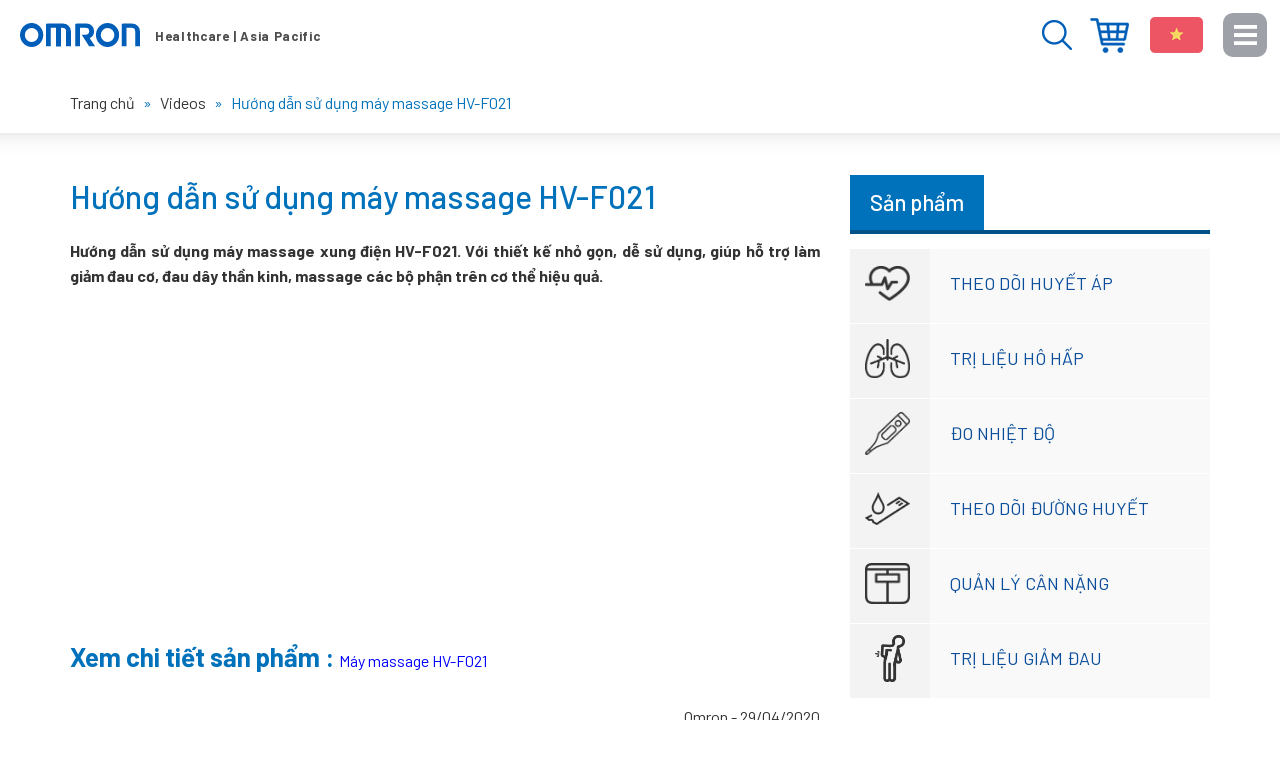

--- FILE ---
content_type: text/html; charset=UTF-8
request_url: https://omron-yte.com.vn/25933-huong-dan-su-dung-may-massage-hv-f021/
body_size: 14940
content:
<!DOCTYPE html>
<html lang="vi"
 xmlns:fb="http://www.facebook.com/2008/fbml" prefix="og: http://ogp.me/ns# fb: http://ogp.me/ns/fb#">
<head >
<meta charset="UTF-8" />
<title>Hướng dẫn sử dụng máy massage HV-F021 - Website chính thức của Omron tại Việt Nam</title>
<meta name='robots' content='max-image-preview:large' />

<!-- This site is optimized with the Yoast SEO plugin 9.0 - https://yoast.com/wordpress/plugins/seo/ -->
<meta name="robots" content="noodp,noydir"/>
<link rel="canonical" href="https://omron-yte.com.vn/25933-huong-dan-su-dung-may-massage-hv-f021/" />
<meta property="og:locale" content="vi_VN" />
<meta property="og:type" content="article" />
<meta property="og:title" content="Hướng dẫn sử dụng máy massage HV-F021 - Website chính thức của Omron tại Việt Nam" />
<meta property="og:description" content="Hướng dẫn sử dụng máy massage xung điện HV-F021. Với thiết kế nhỏ gọn, dễ sử dụng, giúp hỗ trợ làm giảm đau cơ, đau dây thần kinh, massage các bộ phận trên cơ thể hiệu quả. ﻿ Xem chi tiết sản phẩm : Máy massage HV-F021" />
<meta property="og:url" content="https://omron-yte.com.vn/25933-huong-dan-su-dung-may-massage-hv-f021/" />
<meta property="og:site_name" content="Thiết bị y tế Omron - Chăm sóc sức khỏe gia đình bạn" />
<meta property="article:section" content="Videos" />
<meta property="article:published_time" content="2017-08-11T01:16:22+07:00" />
<meta property="article:modified_time" content="2020-04-29T17:48:35+07:00" />
<meta property="og:updated_time" content="2020-04-29T17:48:35+07:00" />
<meta property="og:image" content="https://omron-yte.com.vn/wp-content/uploads/2017/08/may-massgae-xung-dien-hv-f021.png" />
<meta name="twitter:card" content="summary"/>
<meta name="twitter:description" content="Hướng dẫn sử dụng máy massage xung điện HV-F021. Với thiết kế nhỏ gọn, dễ sử dụng, giúp hỗ trợ làm giảm đau cơ, đau dây thần kinh, massage các bộ phận trên cơ thể hiệu quả. ﻿ Xem chi tiết sản phẩm : Máy massage HV-F021"/>
<meta name="twitter:title" content="Hướng dẫn sử dụng máy massage HV-F021 - Website chính thức của Omron tại Việt Nam"/>
<meta name="twitter:domain" content="Thiết bị y tế Omron - Chăm sóc sức khỏe gia đình bạn"/>
<meta name="twitter:image:src" content="https://omron-yte.com.vn/wp-content/uploads/2017/08/may-massgae-xung-dien-hv-f021.png"/>
<!-- / Yoast SEO plugin. -->

<link rel="alternate" type="application/rss+xml" title="Dòng thông tin Thiết bị y tế Omron - Chăm sóc sức khỏe gia đình bạn &raquo;" href="https://omron-yte.com.vn/feed/" />
<link rel='stylesheet' id='caia-css' href='https://omron-yte.com.vn/wp-content/themes/caia/style.css?ver=3.0' type='text/css' media='all' />
<style id='classic-theme-styles-inline-css' type='text/css'>
/*! This file is auto-generated */
.wp-block-button__link{color:#fff;background-color:#32373c;border-radius:9999px;box-shadow:none;text-decoration:none;padding:calc(.667em + 2px) calc(1.333em + 2px);font-size:1.125em}.wp-block-file__button{background:#32373c;color:#fff;text-decoration:none}
</style>
<style id='global-styles-inline-css' type='text/css'>
body{--wp--preset--color--black: #000000;--wp--preset--color--cyan-bluish-gray: #abb8c3;--wp--preset--color--white: #ffffff;--wp--preset--color--pale-pink: #f78da7;--wp--preset--color--vivid-red: #cf2e2e;--wp--preset--color--luminous-vivid-orange: #ff6900;--wp--preset--color--luminous-vivid-amber: #fcb900;--wp--preset--color--light-green-cyan: #7bdcb5;--wp--preset--color--vivid-green-cyan: #00d084;--wp--preset--color--pale-cyan-blue: #8ed1fc;--wp--preset--color--vivid-cyan-blue: #0693e3;--wp--preset--color--vivid-purple: #9b51e0;--wp--preset--gradient--vivid-cyan-blue-to-vivid-purple: linear-gradient(135deg,rgba(6,147,227,1) 0%,rgb(155,81,224) 100%);--wp--preset--gradient--light-green-cyan-to-vivid-green-cyan: linear-gradient(135deg,rgb(122,220,180) 0%,rgb(0,208,130) 100%);--wp--preset--gradient--luminous-vivid-amber-to-luminous-vivid-orange: linear-gradient(135deg,rgba(252,185,0,1) 0%,rgba(255,105,0,1) 100%);--wp--preset--gradient--luminous-vivid-orange-to-vivid-red: linear-gradient(135deg,rgba(255,105,0,1) 0%,rgb(207,46,46) 100%);--wp--preset--gradient--very-light-gray-to-cyan-bluish-gray: linear-gradient(135deg,rgb(238,238,238) 0%,rgb(169,184,195) 100%);--wp--preset--gradient--cool-to-warm-spectrum: linear-gradient(135deg,rgb(74,234,220) 0%,rgb(151,120,209) 20%,rgb(207,42,186) 40%,rgb(238,44,130) 60%,rgb(251,105,98) 80%,rgb(254,248,76) 100%);--wp--preset--gradient--blush-light-purple: linear-gradient(135deg,rgb(255,206,236) 0%,rgb(152,150,240) 100%);--wp--preset--gradient--blush-bordeaux: linear-gradient(135deg,rgb(254,205,165) 0%,rgb(254,45,45) 50%,rgb(107,0,62) 100%);--wp--preset--gradient--luminous-dusk: linear-gradient(135deg,rgb(255,203,112) 0%,rgb(199,81,192) 50%,rgb(65,88,208) 100%);--wp--preset--gradient--pale-ocean: linear-gradient(135deg,rgb(255,245,203) 0%,rgb(182,227,212) 50%,rgb(51,167,181) 100%);--wp--preset--gradient--electric-grass: linear-gradient(135deg,rgb(202,248,128) 0%,rgb(113,206,126) 100%);--wp--preset--gradient--midnight: linear-gradient(135deg,rgb(2,3,129) 0%,rgb(40,116,252) 100%);--wp--preset--font-size--small: 13px;--wp--preset--font-size--medium: 20px;--wp--preset--font-size--large: 36px;--wp--preset--font-size--x-large: 42px;--wp--preset--spacing--20: 0.44rem;--wp--preset--spacing--30: 0.67rem;--wp--preset--spacing--40: 1rem;--wp--preset--spacing--50: 1.5rem;--wp--preset--spacing--60: 2.25rem;--wp--preset--spacing--70: 3.38rem;--wp--preset--spacing--80: 5.06rem;--wp--preset--shadow--natural: 6px 6px 9px rgba(0, 0, 0, 0.2);--wp--preset--shadow--deep: 12px 12px 50px rgba(0, 0, 0, 0.4);--wp--preset--shadow--sharp: 6px 6px 0px rgba(0, 0, 0, 0.2);--wp--preset--shadow--outlined: 6px 6px 0px -3px rgba(255, 255, 255, 1), 6px 6px rgba(0, 0, 0, 1);--wp--preset--shadow--crisp: 6px 6px 0px rgba(0, 0, 0, 1);}:where(.is-layout-flex){gap: 0.5em;}:where(.is-layout-grid){gap: 0.5em;}body .is-layout-flex{display: flex;}body .is-layout-flex{flex-wrap: wrap;align-items: center;}body .is-layout-flex > *{margin: 0;}body .is-layout-grid{display: grid;}body .is-layout-grid > *{margin: 0;}:where(.wp-block-columns.is-layout-flex){gap: 2em;}:where(.wp-block-columns.is-layout-grid){gap: 2em;}:where(.wp-block-post-template.is-layout-flex){gap: 1.25em;}:where(.wp-block-post-template.is-layout-grid){gap: 1.25em;}.has-black-color{color: var(--wp--preset--color--black) !important;}.has-cyan-bluish-gray-color{color: var(--wp--preset--color--cyan-bluish-gray) !important;}.has-white-color{color: var(--wp--preset--color--white) !important;}.has-pale-pink-color{color: var(--wp--preset--color--pale-pink) !important;}.has-vivid-red-color{color: var(--wp--preset--color--vivid-red) !important;}.has-luminous-vivid-orange-color{color: var(--wp--preset--color--luminous-vivid-orange) !important;}.has-luminous-vivid-amber-color{color: var(--wp--preset--color--luminous-vivid-amber) !important;}.has-light-green-cyan-color{color: var(--wp--preset--color--light-green-cyan) !important;}.has-vivid-green-cyan-color{color: var(--wp--preset--color--vivid-green-cyan) !important;}.has-pale-cyan-blue-color{color: var(--wp--preset--color--pale-cyan-blue) !important;}.has-vivid-cyan-blue-color{color: var(--wp--preset--color--vivid-cyan-blue) !important;}.has-vivid-purple-color{color: var(--wp--preset--color--vivid-purple) !important;}.has-black-background-color{background-color: var(--wp--preset--color--black) !important;}.has-cyan-bluish-gray-background-color{background-color: var(--wp--preset--color--cyan-bluish-gray) !important;}.has-white-background-color{background-color: var(--wp--preset--color--white) !important;}.has-pale-pink-background-color{background-color: var(--wp--preset--color--pale-pink) !important;}.has-vivid-red-background-color{background-color: var(--wp--preset--color--vivid-red) !important;}.has-luminous-vivid-orange-background-color{background-color: var(--wp--preset--color--luminous-vivid-orange) !important;}.has-luminous-vivid-amber-background-color{background-color: var(--wp--preset--color--luminous-vivid-amber) !important;}.has-light-green-cyan-background-color{background-color: var(--wp--preset--color--light-green-cyan) !important;}.has-vivid-green-cyan-background-color{background-color: var(--wp--preset--color--vivid-green-cyan) !important;}.has-pale-cyan-blue-background-color{background-color: var(--wp--preset--color--pale-cyan-blue) !important;}.has-vivid-cyan-blue-background-color{background-color: var(--wp--preset--color--vivid-cyan-blue) !important;}.has-vivid-purple-background-color{background-color: var(--wp--preset--color--vivid-purple) !important;}.has-black-border-color{border-color: var(--wp--preset--color--black) !important;}.has-cyan-bluish-gray-border-color{border-color: var(--wp--preset--color--cyan-bluish-gray) !important;}.has-white-border-color{border-color: var(--wp--preset--color--white) !important;}.has-pale-pink-border-color{border-color: var(--wp--preset--color--pale-pink) !important;}.has-vivid-red-border-color{border-color: var(--wp--preset--color--vivid-red) !important;}.has-luminous-vivid-orange-border-color{border-color: var(--wp--preset--color--luminous-vivid-orange) !important;}.has-luminous-vivid-amber-border-color{border-color: var(--wp--preset--color--luminous-vivid-amber) !important;}.has-light-green-cyan-border-color{border-color: var(--wp--preset--color--light-green-cyan) !important;}.has-vivid-green-cyan-border-color{border-color: var(--wp--preset--color--vivid-green-cyan) !important;}.has-pale-cyan-blue-border-color{border-color: var(--wp--preset--color--pale-cyan-blue) !important;}.has-vivid-cyan-blue-border-color{border-color: var(--wp--preset--color--vivid-cyan-blue) !important;}.has-vivid-purple-border-color{border-color: var(--wp--preset--color--vivid-purple) !important;}.has-vivid-cyan-blue-to-vivid-purple-gradient-background{background: var(--wp--preset--gradient--vivid-cyan-blue-to-vivid-purple) !important;}.has-light-green-cyan-to-vivid-green-cyan-gradient-background{background: var(--wp--preset--gradient--light-green-cyan-to-vivid-green-cyan) !important;}.has-luminous-vivid-amber-to-luminous-vivid-orange-gradient-background{background: var(--wp--preset--gradient--luminous-vivid-amber-to-luminous-vivid-orange) !important;}.has-luminous-vivid-orange-to-vivid-red-gradient-background{background: var(--wp--preset--gradient--luminous-vivid-orange-to-vivid-red) !important;}.has-very-light-gray-to-cyan-bluish-gray-gradient-background{background: var(--wp--preset--gradient--very-light-gray-to-cyan-bluish-gray) !important;}.has-cool-to-warm-spectrum-gradient-background{background: var(--wp--preset--gradient--cool-to-warm-spectrum) !important;}.has-blush-light-purple-gradient-background{background: var(--wp--preset--gradient--blush-light-purple) !important;}.has-blush-bordeaux-gradient-background{background: var(--wp--preset--gradient--blush-bordeaux) !important;}.has-luminous-dusk-gradient-background{background: var(--wp--preset--gradient--luminous-dusk) !important;}.has-pale-ocean-gradient-background{background: var(--wp--preset--gradient--pale-ocean) !important;}.has-electric-grass-gradient-background{background: var(--wp--preset--gradient--electric-grass) !important;}.has-midnight-gradient-background{background: var(--wp--preset--gradient--midnight) !important;}.has-small-font-size{font-size: var(--wp--preset--font-size--small) !important;}.has-medium-font-size{font-size: var(--wp--preset--font-size--medium) !important;}.has-large-font-size{font-size: var(--wp--preset--font-size--large) !important;}.has-x-large-font-size{font-size: var(--wp--preset--font-size--x-large) !important;}
.wp-block-navigation a:where(:not(.wp-element-button)){color: inherit;}
:where(.wp-block-post-template.is-layout-flex){gap: 1.25em;}:where(.wp-block-post-template.is-layout-grid){gap: 1.25em;}
:where(.wp-block-columns.is-layout-flex){gap: 2em;}:where(.wp-block-columns.is-layout-grid){gap: 2em;}
.wp-block-pullquote{font-size: 1.5em;line-height: 1.6;}
</style>
<script type="text/javascript" src="https://omron-yte.com.vn/wp-content/themes/caia/custom/js/jquery.js?ver=3.5.1" id="jquery-js"></script>
<!--[if lt IE 9]>
<script type="text/javascript" src="https://omron-yte.com.vn/wp-content/themes/genesis/lib/js/html5shiv.min.js?ver=3.7.3" id="html5shiv-js"></script>
<![endif]-->
<script type="text/javascript" src="https://omron-yte.com.vn/wp-content/themes/caia/custom/js/slick.js?ver=6.5.5" id="caia-slick-js"></script>
<script type="text/javascript">function setCookie(e,t,o){if(0!=o){var i=new Date;i.setTime(i.getTime()+24*o*60*60*1e3);var n="expires="+i.toUTCString();document.cookie=e+"="+t+";"+n+";path=/"}else document.cookie=e+"="+t+";path=/"}function getCookie(e){for(var t=e+"=",o=document.cookie.split(";"),i=0;i<o.length;i++){for(var n=o[i];" "==n.charAt(0);)n=n.substring(1);if(0==n.indexOf(t))return n.substring(t.length,n.length)}return""}</script><link rel="https://api.w.org/" href="https://omron-yte.com.vn/wp-json/" /><link rel="alternate" type="application/json" href="https://omron-yte.com.vn/wp-json/wp/v2/posts/25933" />
<link rel="alternate" type="application/json+oembed" href="https://omron-yte.com.vn/wp-json/oembed/1.0/embed?url=https%3A%2F%2Fomron-yte.com.vn%2F25933-huong-dan-su-dung-may-massage-hv-f021%2F" />
<link rel="alternate" type="text/xml+oembed" href="https://omron-yte.com.vn/wp-json/oembed/1.0/embed?url=https%3A%2F%2Fomron-yte.com.vn%2F25933-huong-dan-su-dung-may-massage-hv-f021%2F&#038;format=xml" />
<meta property="fb:app_id" content="1684934928458417"/>
<meta property="fb:admins" content=""/>
<meta property="og:locale" content="vi_VN" />
<meta property="og:locale:alternate" content="vi_VN" />
<link rel="icon" href="https://omron-yte.com.vn/wp-content/themes/caia/images/favicon.ico" />
<script type="text/javascript" class="microad_blade_track">
<!--
var microad_blade_gl = microad_blade_gl || { 'params' : new Array(), 'complete_map' : new Object() };
(function() {
var param = {'co_account_id' : '8008', 'group_id' : '', 'country_id' : '5', 'ver' : '2.1.0'};
microad_blade_gl.params.push(param);

var src = (location.protocol == 'https:') ? 'https://d-cache.microadinc.com/js/blade_track_gl.js' : 'http://d-cache.microadinc.com/js/blade_track_gl.js';
var bs = document.createElement('script');
bs.type = 'text/javascript'; bs.async = true;
bs.charset = 'utf-8'; bs.src = src;
var s = document.getElementsByTagName('script')[0];
s.parentNode.insertBefore(bs, s);
})();
-->
</script>


<script>
  (function(i,s,o,g,r,a,m){i['GoogleAnalyticsObject']=r;i[r]=i[r]||function(){
  (i[r].q=i[r].q||[]).push(arguments)},i[r].l=1*new Date();a=s.createElement(o),
  m=s.getElementsByTagName(o)[0];a.async=1;a.src=g;m.parentNode.insertBefore(a,m)
  })(window,document,'script','https://www.google-analytics.com/analytics.js','ga');
  ga('create', 'UA-110959808-1', 'auto');
  ga('send', 'pageview');
</script>

<!-- Google tag (gtag.js) -->
<script async src="https://www.googletagmanager.com/gtag/js?id=G-TY62JJRS09"></script>
<script>
  window.dataLayer = window.dataLayer || [];
  function gtag(){dataLayer.push(arguments);}
  gtag('js', new Date());

  gtag('config', 'G-TY62JJRS09');
</script>

 <script>
(function(w,d,s,l,i){w[l]=w[l]||[];w[l].push({'gtm.start':
new Date().getTime(),event:'gtm.js'});var f=d.getElementsByTagName(s)[0],
j=d.createElement(s),dl=l!='dataLayer'?'&l='+l:'';j.async=true;j.src=
'https://www.googletagmanager.com/gtm.js?id='+i+dl;f.parentNode.insertBefore(j,f);
})(window,document,'script','dataLayer','GTM-THTNTHZ');
</script>
<script src="//assets.adobedtm.com/7ae85cc798d4/c89bf22a9096/launch-33a6e729cb8f.min.js" async no-opti></script>

<meta name="p:domain_verify" content="c102f4235f5b6a3655adbaab4142c4c5"/><style type="text/css">div#toc_container {width: 97%;}</style>	<link rel="dns-prefetch" href="https://fonts.gstatic.com">
	<link rel="preconnect" href="https://fonts.gstatic.com" crossorigin="anonymous">
	<link rel="preload" href="https://fonts.googleapis.com/css?family=Barlow:100,100i,200,200i,300,300i,400,400i,500,500i,600,600i,700,700i,800,800i,900,900i&display=swap&subset=latin-ext,vietnamese" as="fetch" crossorigin="anonymous">
<link href="https://fonts.googleapis.com/css2?family=Barlow:ital,wght@0,700;1,700&display=swap" rel="stylesheet">

	<script type="text/javascript">
	!function(e,n,t){"use strict";var o="https://fonts.googleapis.com/css?family=Barlow:100,100i,200,200i,300,300i,400,400i,500,500i,600,600i,700,700i,800,800i,900,900i&display=swap&subset=latin-ext,vietnamese",r="__3perf_googleFonts_6a9fe";function c(e){(n.head||n.body).appendChild(e)}function a(){var e=n.createElement("link");e.href=o,e.rel="stylesheet",c(e)}function f(e){if(!n.getElementById(r)){var t=n.createElement("style");t.id=r,c(t)}n.getElementById(r).innerHTML=e}e.FontFace&&e.FontFace.prototype.hasOwnProperty("display")?(t[r]&&f(t[r]),fetch(o).then(function(e){return e.text()}).then(function(e){return e.replace(/@font-face {/g,"@font-face{font-display:swap;")}).then(function(e){return t[r]=e}).then(f).catch(a)):a()}(window,document,localStorage);
	</script>
	<meta name='viewport' content='width=device-width, initial-scale=1, maximum-scale=1, user-scalable=no' />	<script type='text/javascript'>	
	function ega(c, a, l, v=1){
		let g = 'ga';
		if (typeof window['ga'] === 'function') {
			ga('send', 'event', c, a, l, v); 
			g += '3';	
		}
		if (typeof window['gtag'] === 'function') {
			gtag('event', c, { action: a, label: l, value: v });
			g += '4';
		}
		
		console.log('send ' + g + ' ' + c);
	}
	function uga(c, a, l, v=1){
		var is_send = getCookie(c);
		if (is_send != '1'){
			let g = 'ga';			
			if (typeof window['ga'] === 'function') {
				ga('send', 'event', c, a, l, v); 	
				g += '3';
			}
			if (typeof window['gtag'] === 'function') {
				gtag('event', c, { action: a, label: l, value: v });
				g += '4';
			} 
			setCookie(c, '1', 0); console.log('send ' + g + ' ' + c);}
	}
	</script>
	</head>
<body class="post-template-default single single-post postid-25933 single-format-standard header-image content-sidebar" itemscope itemtype="https://schema.org/WebPage"><!-- Google Tag Manager (noscript) -->
<noscript><iframe src="https://www.googletagmanager.com/ns.html?id=GTM-TNX2RD7"
height="0" width="0" style="display:none;visibility:hidden"></iframe></noscript>
<!-- End Google Tag Manager (noscript) --><div class="site-container"><header class="site-header" itemscope itemtype="https://schema.org/WPHeader"><div class="wrap"><div class="title-area"><p class="site-title" itemprop="headline"><a href="https://omron-yte.com.vn/" title="Thiết bị y tế Omron - Chăm sóc sức khỏe gia đình bạn">Thiết bị y tế Omron - Chăm sóc sức khỏe gia đình bạn</a></p></div><div class="widget-area header-widget-area"><section id="code_widget-2" class="code-shortcode_widget widget caia_code_widget"><div class="widget-wrap"><ul>
 	<li>Menu</li>
 	<li>Đóng</li>
</ul></div></section>
<section id="text-61" class="widget widget_text"><div class="widget-wrap">			<div class="textwidget"><ul>
<li><a href="https://www.omronhealthcare-ap.com/vn/stores" target="_blank" rel="nofollow noopener">Địa điểm mua hàng</a></li>
<li><strong>Việt Nam</strong></li>
</ul>
</div>
		</div></section>
<section id="media_image-2" class="widget widget_media_image"><div class="widget-wrap"><img width="30" height="30" src="https://omron-yte.com.vn/wp-content/uploads/2023/03/search-blue.png" class="image wp-image-33581 button-search attachment-full size-full" alt="" style="max-width: 100%; height: auto;" decoding="async" /></div></section>
<section id="media_image-3" class="widget widget_media_image"><div class="widget-wrap"><img width="179" height="16" src="https://omron-yte.com.vn/wp-content/uploads/2019/12/slogan.png" class="image wp-image-29380 slogan attachment-full size-full" alt="" style="max-width: 100%; height: auto;" decoding="async" /></div></section>
</div></div></header><div class="breadcrumb"><div class="wrap"><span class="breadcrumb-link-wrap" itemprop="itemListElement" itemscope itemtype="https://schema.org/ListItem"><a class="breadcrumb-link" href="https://omron-yte.com.vn/" itemprop="item"><span class="breadcrumb-link-text-wrap" itemprop="name"><span class="home">Trang chủ</span></span></a><meta itemprop="position" content="1"></span><span class="label">  »  </span><span class="breadcrumb-link-wrap" itemprop="itemListElement" itemscope itemtype="https://schema.org/ListItem"><a class="breadcrumb-link" href="https://omron-yte.com.vn/videos/" itemprop="item"><span class="breadcrumb-link-text-wrap" itemprop="name">Videos</span></a><meta itemprop="position" content="2"></span><span class="label">  »  </span>Hướng dẫn sử dụng máy massage HV-F021</div></div><div class="site-inner"><div class="content-sidebar-wrap"><main class="content"><article class="post-25933 post type-post status-publish format-standard has-post-thumbnail category-videos entry" itemscope itemtype="https://schema.org/CreativeWork"><header class="entry-header"><h1 class="entry-title" itemprop="headline">Hướng dẫn sử dụng máy massage HV-F021</h1>
</header><div class="entry-content" itemprop="text"><p><strong>Hướng dẫn sử dụng máy massage xung điện HV-F021. Với thiết kế nhỏ gọn, dễ sử dụng, giúp hỗ trợ làm giảm đau cơ, đau dây thần kinh, massage các bộ phận trên cơ thể hiệu quả.</strong></p>
<div align="center"><iframe src="https://www.youtube.com/embed/xfnmAWtyPKI" width="560" height="315" frameborder="0" allowfullscreen="allowfullscreen"><span data-mce-type="bookmark" style="display: inline-block; width: 0px; overflow: hidden; line-height: 0;" class="mce_SELRES_start">﻿</span></iframe></div>
<h2></h2>
<h2><strong>Xem chi tiết sản phẩm : <span style="color: #0000ff;"><a target="_blank" style="color: #0000ff;" href="https://www.omronhealthcare-ap.com/vn/product/410-hv-f021/1" rel="noopener noreferrer">Máy massage HV-F021</a></span></strong></h2>
</div><footer class="entry-footer"><div id="content-info-meta"><div class="info-author"><span class="entry-author" itemprop="author" itemscope itemtype="https://schema.org/Person"><span class="entry-author-name" itemprop="name">Omron</span><link itemprop='sameAs' href='https://omron-yte.com.vn/author/member' /></span> - <time class="entry-modified-time" itemprop="dateModified" datetime="2020-04-29T17:48:35+07:00">29/04/2020</time></div><div class="rating-social"><div class="caia-social-share">
						<div class="fb-like" data-width="" data-layout="button" data-action="like" data-size="small" data-show-faces="false" data-share="false"></div>
						<div class="fb-share-button" data-layout="button_count" data-size="small"><a target="_blank" class="fb-xfbml-parse-ignore">Chia sẻ</a></div><div class="caia_social_button_bound"><a data-pin-do="buttonBookmark" data-pin-tall="false" data-pin-lang="vi" href="https://www.pinterest.com/pin/create/button/" ></a></div></div><div style="clear:both;"></div></div></div></footer></article><div class="yarpp-related"><p class="title"><span>Bài viết liên quan</span></p><ul><li class="related-post"><p><a href="https://omron-yte.com.vn/29441-may-xong-khi-dung-omron-ne-c28-dong-hanh-cung-gia-dinh-qua-nhieu-the-he/" title="Máy xông khí dung Omron NE-C28 &#8211; đồng hành cùng gia đình qua nhiều thế hệ" rel="bookmark">Máy xông khí dung Omron NE-C28 &#8211; đồng hành cùng gia đình qua nhiều thế hệ</a></p></li><li class="related-post"><p><a href="https://omron-yte.com.vn/28692-huong-dan-su-dung-may-massage-hv-f021-2/" title="Hướng dẫn sử dụng máy massage HV F021" rel="bookmark">Hướng dẫn sử dụng máy massage HV F021</a></p></li><li class="related-post"><p><a href="https://omron-yte.com.vn/28690-may-do-huyet-ap-cao-cap-khong-day-hem-7600t/" title="Máy đo huyết áp cao cấp không dây HEM 7600T" rel="bookmark">Máy đo huyết áp cao cấp không dây HEM 7600T</a></p></li><li class="related-post"><p><a href="https://omron-yte.com.vn/28579-may-xong-khi-dung-omron-2019/" title="MÁY XÔNG KHÍ DUNG OMRON 2019" rel="bookmark">MÁY XÔNG KHÍ DUNG OMRON 2019</a></p></li><li class="related-post"><p><a href="https://omron-yte.com.vn/28575-gioi-thieu-tap-doan-omron/" title="Giới thiệu Tập Đoàn OMRON" rel="bookmark">Giới thiệu Tập Đoàn OMRON</a></p></li></ul></div><div class="fb-comment"><h3></h3><fb:comments href="https://omron-yte.com.vn/25933-huong-dan-su-dung-may-massage-hv-f021/" num_posts="6" width="100%" colorscheme="light"></fb:comments></div></main><aside class="sidebar sidebar-primary widget-area" role="complementary" aria-label="Primary Sidebar" itemscope itemtype="https://schema.org/WPSideBar"><section id="text-62" class="widget widget_text"><div class="widget-wrap"><div class="widget-title widgettitle"><span>Sản phẩm</span></div>			<div class="textwidget"><ul>
<li><a href="https://www.omronhealthcare-ap.com/vn/category/8-blood-pressure-monitor" target="_blank" rel="nofollow noopener">Theo dõi huyết áp</a></li>
<li><a href="https://www.omronhealthcare-ap.com/vn/category/9-respiratory-therapy" target="_blank" rel="nofollow noopener">Trị liệu hô hấp</a></li>
<li><a href="https://www.omronhealthcare-ap.com/vn/category/10-temperature-measurement" target="_blank" rel="nofollow noopener">Đo nhiệt độ</a></li>
<li><a href="https://www.omronhealthcare-ap.com/vn/category/11-blood-glucose-monitoring" target="_blank" rel="nofollow noopener">Theo dõi đường huyết</a></li>
<li><a href="https://www.omronhealthcare-ap.com/vn/category/12-weight-management" target="_blank" rel="nofollow noopener">Quản lý cân nặng</a></li>
<li><a href="https://www.omronhealthcare-ap.com/vn/category/13-pain-therapy" target="_blank" rel="nofollow noopener">Trị liệu giảm đau</a></li>
</ul>
</div>
		</div></section>
<section id="caia-post-list-7" class="widget caia-post-list-widget"><div class="widget-wrap"><div class="main-posts video"><div class="post-29441 post type-post status-publish format-standard has-post-thumbnail category-videos entry"><div class="youtube" data-embed="axLINIF4MMs"><div class="play-button"></div></div></div><div class="post-28575 post type-post status-publish format-standard has-post-thumbnail category-videos entry"><div class="youtube" data-embed="UvPPaG-hbGQ"><div class="play-button"></div></div></div><div class="post-27098 post type-post status-publish format-standard has-post-thumbnail category-videos entry"><div class="youtube" data-embed="-doQ80yasrk"><div class="play-button"></div></div></div><div class="post-28690 post type-post status-publish format-standard has-post-thumbnail category-videos entry"><div class="youtube" data-embed="i3kBt221yP8"><div class="play-button"></div></div></div><div class="post-28579 post type-post status-publish format-standard has-post-thumbnail category-videos entry"><div class="youtube" data-embed="9OmsS7Q_jn4"><div class="play-button"></div></div></div></div></div></section>
<section id="caia-post-list-6" class="widget caia-post-list-widget"><div class="widget-wrap"><div class="widget-title widgettitle"><p><a href="https://omron-yte.com.vn/khach-hang-chia-se/">Trải nghiệm khách hàng</a></p></div><div class="main-posts"><div class="post-33303 post type-post status-publish format-standard has-post-thumbnail category-khach-hang-chia-se-ve-may-do-huyet-ap entry"><a href="https://omron-yte.com.vn/33303-chia-se-ve-may-do-huyet-ap-7600t/" title="Chia sẻ về máy đo huyết áp Omron HEM-7600T của bố con Sâu" class="alignleft"><img width="360" height="209" src="https://omron-yte.com.vn/wp-content/uploads/2022/06/hinh-anh-su-dung-may-do-huyet-ap-omron-hem-7600t-360x209.jpg" class="attachment-thumbnail size-thumbnail" alt="Chia sẻ về máy đo huyết áp Omron HEM-7600T của bố con Sâu" title="Chia sẻ về máy đo huyết áp Omron HEM-7600T của bố con Sâu" decoding="async" loading="lazy" /></a><h3 class="widget-item-title"><a href="https://omron-yte.com.vn/33303-chia-se-ve-may-do-huyet-ap-7600t/" title="Chia sẻ về máy đo huyết áp Omron HEM-7600T của bố con Sâu">Chia sẻ về máy đo huyết áp Omron HEM-7600T của bố con Sâu</a></h3><div class="clear"></div></div><div class="post-33310 post type-post status-publish format-standard has-post-thumbnail category-khach-hang-chia-se-ve-may-do-huyet-ap entry"><a href="https://omron-yte.com.vn/33310-chia-se-ve-may-do-huyet-ap-omron-hem-7361t/" title="Chia sẻ về máy đo huyết áp Omron HEM-7361T của anh Trương Ngọc Anh" class="alignleft"><img width="360" height="209" src="https://omron-yte.com.vn/wp-content/uploads/2022/06/hinh-anh-su-dung-may-do-huyet-ap-hem-7361t-360x209.jpg" class="attachment-thumbnail size-thumbnail" alt="Chia sẻ về máy đo huyết áp Omron HEM-7361T của anh Trương Ngọc Anh" title="Chia sẻ về máy đo huyết áp Omron HEM-7361T của anh Trương Ngọc Anh" decoding="async" loading="lazy" /></a><h3 class="widget-item-title"><a href="https://omron-yte.com.vn/33310-chia-se-ve-may-do-huyet-ap-omron-hem-7361t/" title="Chia sẻ về máy đo huyết áp Omron HEM-7361T của anh Trương Ngọc Anh">Chia sẻ về máy đo huyết áp Omron HEM-7361T của anh Trương Ngọc Anh</a></h3><div class="clear"></div></div><div class="post-30548 post type-post status-publish format-standard has-post-thumbnail category-khach-hang-chia-se-ve-may-xong-mui-hong entry"><a href="https://omron-yte.com.vn/30548-chia-se-ve-may-xong-khi-dung-omron-ne-c28-cua-me-tran-hoang-anh-nguyet/" title="Chia sẻ vè máy xông khí dung Omron NE-C28 của mẹ Tran Hoang Anh Nguyet" class="alignleft"><img width="360" height="209" src="https://omron-yte.com.vn/wp-content/uploads/2020/12/chia-se-ve-omron-ne-c28-360x209.jpg" class="attachment-thumbnail size-thumbnail" alt="Chia sẻ vè máy xông khí dung Omron NE-C28 của mẹ Tran Hoang Anh Nguyet" title="Chia sẻ vè máy xông khí dung Omron NE-C28 của mẹ Tran Hoang Anh Nguyet" decoding="async" loading="lazy" /></a><h3 class="widget-item-title"><a href="https://omron-yte.com.vn/30548-chia-se-ve-may-xong-khi-dung-omron-ne-c28-cua-me-tran-hoang-anh-nguyet/" title="Chia sẻ vè máy xông khí dung Omron NE-C28 của mẹ Tran Hoang Anh Nguyet">Chia sẻ vè máy xông khí dung Omron NE-C28 của mẹ Tran Hoang Anh Nguyet</a></h3><div class="clear"></div></div><div class="post-30552 post type-post status-publish format-standard has-post-thumbnail category-khach-hang-chia-se-ve-may-xong-mui-hong entry"><a href="https://omron-yte.com.vn/30552-chia-se-ve-may-xong-khi-dung-omron-ne-c28-cua-bo-con-sau/" title="Chia sẻ về máy xông khí dung Omron NE C28 của bố con Sâu" class="alignleft"><img width="360" height="209" src="https://omron-yte.com.vn/wp-content/uploads/2020/04/may-xong-mui-hong-omron-ne-c28-360x209.jpg" class="attachment-thumbnail size-thumbnail" alt="Chia sẻ về máy xông khí dung Omron NE C28 của bố con Sâu" title="Chia sẻ về máy xông khí dung Omron NE C28 của bố con Sâu" decoding="async" loading="lazy" /></a><h3 class="widget-item-title"><a href="https://omron-yte.com.vn/30552-chia-se-ve-may-xong-khi-dung-omron-ne-c28-cua-bo-con-sau/" title="Chia sẻ về máy xông khí dung Omron NE C28 của bố con Sâu">Chia sẻ về máy xông khí dung Omron NE C28 của bố con Sâu</a></h3><div class="clear"></div></div><div class="post-30925 post type-post status-publish format-standard has-post-thumbnail category-khach-hang-chia-se-ve-may-do-huyet-ap entry"><a href="https://omron-yte.com.vn/30925-chia-se-may-do-huyet-ap-omron-hem-7600t/" title="Chia sẻ về máy đo huyết áp Omron HEM-7600T của anh Nguyễn Ngọc Thạch" class="alignleft"><img width="360" height="209" src="https://omron-yte.com.vn/wp-content/uploads/2021/06/may-do-huyet-ap-omron-hem-7600t-360x209.jpg" class="attachment-thumbnail size-thumbnail" alt="Chia sẻ về máy đo huyết áp Omron HEM-7600T của anh Nguyễn Ngọc Thạch" title="Chia sẻ về máy đo huyết áp Omron HEM-7600T của anh Nguyễn Ngọc Thạch" decoding="async" loading="lazy" /></a><h3 class="widget-item-title"><a href="https://omron-yte.com.vn/30925-chia-se-may-do-huyet-ap-omron-hem-7600t/" title="Chia sẻ về máy đo huyết áp Omron HEM-7600T của anh Nguyễn Ngọc Thạch">Chia sẻ về máy đo huyết áp Omron HEM-7600T của anh Nguyễn Ngọc Thạch</a></h3><div class="clear"></div></div></div></div></section>
<section id="caia-post-list-8" class="widget caia-post-list-widget"><div class="widget-wrap"><div class="widget-title widgettitle"><p><a href="https://omron-yte.com.vn/su-kien-khuyen-mai/">Tin nổi bật</a></p></div><div class="main-posts"><div class="post-33339 post type-post status-publish format-standard has-post-thumbnail category-su-kien-khuyen-mai category-su-kien entry"><a href="https://omron-yte.com.vn/33339-chua-nhiem-trung-duong-ho-hap-tren/" title="3 bí quyết chữa nhiễm trùng đường hô hấp trên hiệu quả" class="alignleft"><img width="360" height="209" src="https://omron-yte.com.vn/wp-content/uploads/2022/07/benh-nhiem-trung-duong-ho-hap-tren-360x209.jpg" class="attachment-thumbnail size-thumbnail" alt="3 bí quyết chữa nhiễm trùng đường hô hấp trên hiệu quả" title="3 bí quyết chữa nhiễm trùng đường hô hấp trên hiệu quả" decoding="async" loading="lazy" /></a><p class="widget-item-title"><a href="https://omron-yte.com.vn/33339-chua-nhiem-trung-duong-ho-hap-tren/" title="3 bí quyết chữa nhiễm trùng đường hô hấp trên hiệu quả">3 bí quyết chữa nhiễm trùng đường hô hấp trên hiệu quả</a></p><div class="clear"></div></div><div class="post-32998 post type-post status-publish format-standard has-post-thumbnail category-su-kien entry"><a href="https://omron-yte.com.vn/32998-omron-healthcare-trung-bay-tai-trien-lam-hiep-hoi-cong-nghe-tieu-dung-ces-2022/" title="OMRON Healthcare trưng bày tại triển lãm Hiệp hội Công nghệ Tiêu dùng CES 2022" class="alignleft"><img width="360" height="209" src="https://omron-yte.com.vn/wp-content/uploads/2022/01/omron-ces2022-pc-360x209.jpg" class="attachment-thumbnail size-thumbnail" alt="OMRON Healthcare trưng bày tại triển lãm Hiệp hội Công nghệ Tiêu dùng CES 2022" title="OMRON Healthcare trưng bày tại triển lãm Hiệp hội Công nghệ Tiêu dùng CES 2022" decoding="async" loading="lazy" /></a><p class="widget-item-title"><a href="https://omron-yte.com.vn/32998-omron-healthcare-trung-bay-tai-trien-lam-hiep-hoi-cong-nghe-tieu-dung-ces-2022/" title="OMRON Healthcare trưng bày tại triển lãm Hiệp hội Công nghệ Tiêu dùng CES 2022">OMRON Healthcare trưng bày tại triển lãm Hiệp hội Công nghệ Tiêu dùng CES 2022</a></p><div class="clear"></div></div><div class="post-31263 post type-post status-publish format-standard has-post-thumbnail category-tu-van-suc-khoe category-su-kien tag-may-massage-omron entry"><a href="https://omron-yte.com.vn/31263-lua-chon-may-massage-cong-nghe-tens/" title="Lựa chọn máy massage công nghệ TENS cho dân văn phòng" class="alignleft"><img width="360" height="209" src="https://omron-yte.com.vn/wp-content/uploads/2021/07/may-massage-cong-nghe-tens-360x209.jpg" class="attachment-thumbnail size-thumbnail" alt="Lựa chọn máy massage công nghệ TENS cho dân văn phòng" title="Lựa chọn máy massage công nghệ TENS cho dân văn phòng" decoding="async" loading="lazy" /></a><p class="widget-item-title"><a href="https://omron-yte.com.vn/31263-lua-chon-may-massage-cong-nghe-tens/" title="Lựa chọn máy massage công nghệ TENS cho dân văn phòng">Lựa chọn máy massage công nghệ TENS cho dân văn phòng</a></p><div class="clear"></div></div><div class="post-31226 post type-post status-publish format-standard has-post-thumbnail category-khuyen-mai-offline entry"><a href="https://omron-yte.com.vn/31226-giam-dau-khong-dung-thuoc-khuyen-mai-cho-may-xung-dien-tri-lieu-omron-tens/" title="Giảm đau không dùng thuốc &#8211; khuyến mại cho máy xung điện trị liệu Omron TENS" class="alignleft"><img width="360" height="209" src="https://omron-yte.com.vn/wp-content/uploads/2020/11/may-massage-xung-dien-omron-hv-f013-360x209.jpg" class="attachment-thumbnail size-thumbnail" alt="Giảm đau không dùng thuốc &#8211; khuyến mại cho máy xung điện trị liệu Omron TENS" title="Giảm đau không dùng thuốc &#8211; khuyến mại cho máy xung điện trị liệu Omron TENS" decoding="async" loading="lazy" /></a><p class="widget-item-title"><a href="https://omron-yte.com.vn/31226-giam-dau-khong-dung-thuoc-khuyen-mai-cho-may-xung-dien-tri-lieu-omron-tens/" title="Giảm đau không dùng thuốc &#8211; khuyến mại cho máy xung điện trị liệu Omron TENS">Giảm đau không dùng thuốc &#8211; khuyến mại cho máy xung điện trị liệu Omron TENS</a></p><div class="clear"></div></div><div class="post-31235 post type-post status-publish format-standard has-post-thumbnail category-su-kien entry"><a href="https://omron-yte.com.vn/31235-giai-phap-tri-lieu-giam-dau-tai-nha/" title="Giải pháp trị liệu giảm đau tại nhà an toàn và hiệu quả mà không dùng thuốc" class="alignleft"><img width="360" height="209" src="https://omron-yte.com.vn/wp-content/uploads/2021/07/lieu-phap-tens-tri-lieu-giam-dau-tai-nha-360x209.jpg" class="attachment-thumbnail size-thumbnail" alt="Giải pháp trị liệu giảm đau tại nhà an toàn và hiệu quả mà không dùng thuốc" title="Giải pháp trị liệu giảm đau tại nhà an toàn và hiệu quả mà không dùng thuốc" decoding="async" loading="lazy" /></a><p class="widget-item-title"><a href="https://omron-yte.com.vn/31235-giai-phap-tri-lieu-giam-dau-tai-nha/" title="Giải pháp trị liệu giảm đau tại nhà an toàn và hiệu quả mà không dùng thuốc">Giải pháp trị liệu giảm đau tại nhà an toàn và hiệu quả mà không dùng thuốc</a></p><div class="clear"></div></div></div></div></section>
<section id="media_image-4" class="widget widget_media_image"><div class="widget-wrap"><a href="https://www.facebook.com/omronhealthcarevn/"><img width="360" height="198" src="https://omron-yte.com.vn/wp-content/uploads/2019/12/fanpage.jpg" class="image wp-image-29369  attachment-full size-full" alt="" style="max-width: 100%; height: auto;" decoding="async" loading="lazy" /></a></div></section>
</aside></div></div><footer class="site-footer" itemscope itemtype="https://schema.org/WPFooter"><div class="wrap"><section id="text-66" class="widget widget_text"><div class="widget-wrap"><div class="widget-title widgettitle">Chăm sóc tại nhà</div>			<div class="textwidget"><ul>
<li><a href="https://www.omronhealthcare-ap.com/gen-zero/vn/" target="_blank" rel="nofollow noopener">Tầm nhìn Gen Zero</a></li>
<li><a href="https://www.omronhealthcare-ap.com/vn/category/8-blood-pressure-monitor" target="_blank" rel="nofollow noopener">Theo dõi huyết áp</a></li>
<li><a href="https://www.omronhealthcare-ap.com/vn/category/9-respiratory-therapy" target="_blank" rel="nofollow noopener">Trị liệu hô hấp</a></li>
<li><a href="https://www.omronhealthcare-ap.com/vn/category/10-temperature-measurement" target="_blank" rel="nofollow noopener">Đo nhiệt độ</a></li>
<li><a href="https://www.omronhealthcare-ap.com/vn/category/11-blood-glucose-monitoring" target="_blank" rel="nofollow noopener">Theo dõi đường huyết</a></li>
<li><a href="https://www.omronhealthcare-ap.com/vn/category/12-weight-management" target="_blank" rel="nofollow noopener">Quản lý cân nặng</a></li>
<li><a href="https://www.omronhealthcare-ap.com/vn/category/13-pain-therapy" target="_blank" rel="nofollow noopener">Trị liệu giảm đau</a></li>
</ul>
</div>
		</div></section>
<section id="text-67" class="widget widget_text"><div class="widget-wrap"><div class="widget-title widgettitle">Chuyên nghiệp</div>			<div class="textwidget"><ul>
<li><a href="https://www.omronhealthcare-ap.com/vn/category/14-blood-pressure-monitor" target="_blank" rel="nofollow noopener">Theo dõi huyết áp</a></li>
<li><a href="https://www.omronhealthcare-ap.com/vn/category/15-respiratory-therapy" target="_blank" rel="nofollow noopener">Trị liệu hô hấp</a></li>
<li><a href="https://www.omronhealthcare-ap.com/vn/category/16-temperature-measurement" target="_blank" rel="nofollow noopener">Đo nhiệt độ</a></li>
<li><a href="https://www.omronhealthcare-ap.com/vn/category/18-non-invasive-screening" target="_blank" rel="nofollow noopener">Sàng lọc không xâm lấn</a></li>
</ul>
</div>
		</div></section>
<section id="text-73" class="widget widget_text"><div class="widget-wrap"><div class="widget-title widgettitle">Sự kiện &#8211; Khuyến mại</div>			<div class="textwidget"><ul>
<li><a href="https://www.omronhealthcare-ap.com/vn/events" target="_blank" rel="noopener">Thông báo</a></li>
<li><a href="https://www.omronhealthcare-ap.com/vn/promotions" target="_blank" rel="noopener">Chương trình khuyến mại</a></li>
</ul>
</div>
		</div></section>
<section id="text-68" class="widget widget_text"><div class="widget-wrap"><div class="widget-title widgettitle">Giới thiệu</div>			<div class="textwidget"><ul>
<li><a href="https://www.omronhealthcare-ap.com/vn/ourbusiness" target="_blank" rel="nofollow noopener">Dịch vụ của chúng tôi</a></li>
<li><a href="https://www.omronhealthcare-ap.com/vn/technology" target="_blank" rel="nofollow noopener">Công nghệ</a></li>
<li><a href="https://www.omronhealthcare-ap.com/vn/factory" target="_blank" rel="nofollow noopener">Nhà máy</a></li>
<li><a href="https://www.omronhealthcare-ap.com/vn/environment" target="_blank" rel="nofollow noopener">Môi trường</a></li>
</ul>
</div>
		</div></section>
<section id="text-69" class="widget widget_text"><div class="widget-wrap"><div class="widget-title widgettitle">Hỗ trợ</div>			<div class="textwidget"><ul>
<li><a href="https://www.omronhealthcare-ap.com/vn/instructionmanual" target="_blank" rel="nofollow noopener">Hướng dẫn sử dụng</a></li>
<li><a href="https://www.omronhealthcare-ap.com/vn/faqs" target="_blank" rel="nofollow noopener">Câu hỏi thường gặp</a></li>
<li><a href="https://www.omronhealthcare-ap.com/vn/stores" target="_blank" rel="nofollow noopener">Địa điểm mua hàng</a></li>
<li><a href="https://www.omronhealthcare-ap.com/vn/customercare" target="_blank" rel="nofollow noopener">Chăm sóc khách hàng</a></li>
<li><a href="https://www.omronhealthcare-ap.com/vn/warranty" target="_blank" rel="nofollow noopener">Đăng ký bảo hành</a></li>
<li><a href="https://www.omronhealthcare-ap.com/vn/privacy" target="_blank" rel="nofollow noopener">Chính sách bảo mật</a></li>
<li><a href="https://www.omronhealthcare-ap.com/vn/terms" target="_blank" rel="nofollow noopener">Điểu khoản sử dụng</a></li>
<li><a href="https://www.omronhealthcare-ap.com/vn/home/sitemap" target="_blank" rel="noopener">Sơ đồ trang web</a></li>
</ul>
<p><strong>Kết nối với chúng tôi</strong><a href="https://www.facebook.com/omronhealthcarevn/"><img loading="lazy" decoding="async" class="size-full wp-image-33579 alignleft" src="https://omron-yte.com.vn/wp-content/uploads/2023/03/facebook.png" alt="" width="30" height="30" /></a> <a href="https://www.youtube.com/channel/UCg0TkCxY9EVeMgG7QdlNxiA"><img loading="lazy" decoding="async" class="size-full wp-image-33580 alignleft" src="https://omron-yte.com.vn/wp-content/uploads/2023/03/youtube.png" alt="" width="30" height="30" /></a></p>
</div>
		</div></section>
</div></footer><div class="content-after-footer"><div class="wrap">© OMRON Healthcare Singapore Pte Ltd (Vietnam Representative Office)</div></div><div class="content-fixed"><section id="search-4" class="widget widget_search"><div class="widget-wrap"><form class="search-form" itemprop="potentialAction" itemscope itemtype="https://schema.org/SearchAction" method="get" action="https://omron-yte.com.vn/" role="search"><input class="search-form-input" type="search" itemprop="query-input" name="s" id="searchform-697bceaa0407f2.35654586" placeholder="Nhập nội dung tìm kiếm"><input class="search-form-submit" type="submit" value="Tìm"><meta itemprop="target" content="https://omron-yte.com.vn/?s={s}"></form></div></section>
<section id="text-72" class="widget widget_text"><div class="widget-wrap"><div class="widget-title widgettitle">x</div>			<div class="textwidget"><p>Chọn quốc gia:</p>
<ul>
<li><a href="https://www.omronhealthcare-ap.com/ap" target="_blank" rel="nofollow noopener" data-wp-editing="1"><img loading="lazy" decoding="async" class="alignnone size-full wp-image-29364" src="https://omron-yte.com.vn/wp-content/uploads/2019/12/ap.png" alt="" width="70" height="47" /> Asia Pacific</a></li>
<li><a href="https://www.omronhealthcare-ap.com/au/" target="_blank" rel="nofollow noopener"><img loading="lazy" decoding="async" class="alignnone size-full wp-image-29376" src="https://omron-yte.com.vn/wp-content/uploads/2019/12/nz.png" alt="" width="70" height="47" /> Australia</a></li>
<li><a href="https://omronhealthcare.com.bd/" target="_blank" rel="nofollow noopener"><img loading="lazy" decoding="async" class="alignnone size-full wp-image-29366" src="https://omron-yte.com.vn/wp-content/uploads/2019/12/bd.png" alt="" width="70" height="47" /> Bangladesh</a></li>
<li><a href="https://www.omronhealthcare-ap.com/in/" target="_blank" rel="nofollow noopener"><img loading="lazy" decoding="async" class="alignnone size-full wp-image-29372" src="https://omron-yte.com.vn/wp-content/uploads/2019/12/in.png" alt="" width="70" height="47" /> India</a></li>
<li><a href="https://www.omronhealthcare-ap.com/id/" target="_blank" rel="nofollow noopener"><img loading="lazy" decoding="async" class="alignnone size-full wp-image-29371" src="https://omron-yte.com.vn/wp-content/uploads/2019/12/id.png" alt="" width="70" height="47" /> Indonesia</a></li>
<li><a href="https://www.omronhealthcare-ap.com/my/" target="_blank" rel="nofollow noopener"><img loading="lazy" decoding="async" class="alignnone size-full wp-image-29375" src="https://omron-yte.com.vn/wp-content/uploads/2019/12/my.png" alt="" width="70" height="47" /> Malaysia</a></li>
<li><a href="https://www.omronhealthcare-ap.com/mm/" target="_blank" rel="nofollow noopener"><img loading="lazy" decoding="async" class="alignnone size-full wp-image-29374" src="https://omron-yte.com.vn/wp-content/uploads/2019/12/mm.png" alt="" width="70" height="47" /> Myanmar</a></li>
<li><a href="https://www.omronhealthcare-ap.com/nz/" target="_blank" rel="nofollow noopener"><img loading="lazy" decoding="async" class="alignnone size-full wp-image-29376" src="https://omron-yte.com.vn/wp-content/uploads/2019/12/nz.png" alt="" width="70" height="47" /> New-Zealand</a></li>
<li><a href="https://www.omronhealthcare-ap.com/ph/" target="_blank" rel="nofollow noopener"><img loading="lazy" decoding="async" class="alignnone size-full wp-image-29377" src="https://omron-yte.com.vn/wp-content/uploads/2019/12/ph.png" alt="" width="70" height="47" /> Philippines</a></li>
<li><a href="https://www.omronhealthcare-ap.com/sg/" target="_blank" rel="nofollow noopener"><img loading="lazy" decoding="async" class="alignnone size-full wp-image-29379" src="https://omron-yte.com.vn/wp-content/uploads/2019/12/sg.png" alt="" width="70" height="47" /> Singapore</a></li>
<li><a href="https://www.omronhealthcare-ap.com/th/" target="_blank" rel="nofollow noopener"><img loading="lazy" decoding="async" class="alignnone size-full wp-image-29381" src="https://omron-yte.com.vn/wp-content/uploads/2019/12/th.png" alt="" width="70" height="47" /> Thailand</a></li>
</ul>
</div>
		</div></section>
<section id="nav_menu-3" class="widget widget_nav_menu"><div class="widget-wrap"><div class="menu-main-menu-container"><ul id="menu-main-menu" class="menu"><li id="menu-item-16283" class="One menu-item menu-item-type-custom menu-item-object-custom menu-item-has-children menu-item-16283"><a itemprop="url">Chăm sóc tại nhà</a>
<ul class="sub-menu">
	<li id="menu-item-26579" class="menu-item menu-item-type-custom menu-item-object-custom menu-item-26579"><a target="_blank" rel="nofollow" href="https://www.omronhealthcare-ap.com/gen-zero/vn/" itemprop="url">Omron Gen 0</a></li>
	<li id="menu-item-29390" class="menu-item menu-item-type-custom menu-item-object-custom menu-item-29390"><a target="_blank" rel="nofollow" href="https://www.omronhealthcare-ap.com/vn/category/8-blood-pressure-monitor" itemprop="url">Theo dõi huyết áp</a></li>
	<li id="menu-item-29391" class="menu-item menu-item-type-custom menu-item-object-custom menu-item-29391"><a target="_blank" rel="nofollow" href="https://www.omronhealthcare-ap.com/vn/category/9-respiratory-therapy" itemprop="url">Trị liệu hô hấp</a></li>
	<li id="menu-item-29392" class="menu-item menu-item-type-custom menu-item-object-custom menu-item-29392"><a target="_blank" rel="nofollow" href="https://www.omronhealthcare-ap.com/vn/category/10-temperature-measurement" itemprop="url">Đo nhiệt độ</a></li>
	<li id="menu-item-29393" class="menu-item menu-item-type-custom menu-item-object-custom menu-item-29393"><a target="_blank" rel="nofollow" href="https://www.omronhealthcare-ap.com/vn/category/11-blood-glucose-monitoring" itemprop="url">Theo dõi đường huyết</a></li>
	<li id="menu-item-29394" class="menu-item menu-item-type-custom menu-item-object-custom menu-item-29394"><a target="_blank" rel="nofollow" href="https://www.omronhealthcare-ap.com/vn/category/12-weight-management" itemprop="url">Quản lý cân nặng</a></li>
	<li id="menu-item-29395" class="menu-item menu-item-type-custom menu-item-object-custom menu-item-29395"><a target="_blank" rel="nofollow" href="https://www.omronhealthcare-ap.com/vn/category/13-pain-therapy" itemprop="url">Trị liệu giảm đau</a></li>
</ul>
</li>
<li id="menu-item-29396" class="One menu-item menu-item-type-custom menu-item-object-custom menu-item-has-children menu-item-29396"><a itemprop="url">Chuyên nghiệp</a>
<ul class="sub-menu">
	<li id="menu-item-29397" class="menu-item menu-item-type-custom menu-item-object-custom menu-item-29397"><a target="_blank" rel="nofollow" href="https://www.omronhealthcare-ap.com/vn/category/14-blood-pressure-monitor" itemprop="url">Máy đo huyết áp</a></li>
	<li id="menu-item-29398" class="menu-item menu-item-type-custom menu-item-object-custom menu-item-29398"><a target="_blank" rel="nofollow" href="https://www.omronhealthcare-ap.com/vn/category/15-respiratory-therapy" itemprop="url">Trị liệu hô hấp</a></li>
	<li id="menu-item-29399" class="menu-item menu-item-type-custom menu-item-object-custom menu-item-29399"><a target="_blank" rel="nofollow" href="https://www.omronhealthcare-ap.com/vn/category/16-temperature-measurement" itemprop="url">Đo nhiệt độ</a></li>
	<li id="menu-item-29400" class="menu-item menu-item-type-custom menu-item-object-custom menu-item-29400"><a target="_blank" rel="nofollow" href="https://www.omronhealthcare-ap.com/vn/category/18-non-invasive-screening" itemprop="url">Sàng lọc không xâm lấn</a></li>
</ul>
</li>
<li id="menu-item-29401" class="One menu-item menu-item-type-custom menu-item-object-custom menu-item-has-children menu-item-29401"><a itemprop="url">Sự kiện &#8211; Khuyến mại</a>
<ul class="sub-menu">
	<li id="menu-item-17632" class="menu-item menu-item-type-taxonomy menu-item-object-category menu-item-17632"><a href="https://omron-yte.com.vn/su-kien-khuyen-mai/su-kien/" itemprop="url">Sự kiện</a></li>
	<li id="menu-item-30599" class="menu-item menu-item-type-custom menu-item-object-custom menu-item-30599"><a href="https://www.omronhealthcare-ap.com/vn/promotions" itemprop="url">Khuyến mại</a></li>
</ul>
</li>
<li id="menu-item-29408" class="One menu-item menu-item-type-custom menu-item-object-custom menu-item-has-children menu-item-29408"><a itemprop="url">Cẩm nang sức khỏe</a>
<ul class="sub-menu">
	<li id="menu-item-16291" class="menu-item menu-item-type-taxonomy menu-item-object-category menu-item-16291"><a href="https://omron-yte.com.vn/tu-van-suc-khoe/huyet-ap-tim-mach/" itemprop="url">Huyết áp &#8211; Tim mạch &#8211; Tiểu đường</a></li>
	<li id="menu-item-16292" class="menu-item menu-item-type-taxonomy menu-item-object-category menu-item-16292"><a href="https://omron-yte.com.vn/tu-van-suc-khoe/benh-ho-hap/" itemprop="url">Bệnh hô hấp</a></li>
	<li id="menu-item-16293" class="menu-item menu-item-type-taxonomy menu-item-object-category menu-item-16293"><a href="https://omron-yte.com.vn/tu-van-suc-khoe/benh-cum-cam-sot/" itemprop="url">Bệnh cúm &#8211; Cảm Sốt</a></li>
	<li id="menu-item-16294" class="menu-item menu-item-type-taxonomy menu-item-object-category menu-item-16294"><a href="https://omron-yte.com.vn/tu-van-suc-khoe/khoe-dep/" itemprop="url">Khỏe &#038; Đẹp</a></li>
	<li id="menu-item-24824" class="menu-item menu-item-type-taxonomy menu-item-object-category menu-item-24824"><a href="https://omron-yte.com.vn/khach-hang-chia-se/" itemprop="url">Khách hàng chia sẻ</a></li>
</ul>
</li>
<li id="menu-item-19343" class="One menu-item menu-item-type-custom menu-item-object-custom menu-item-has-children menu-item-19343"><a itemprop="url">Giới thiệu</a>
<ul class="sub-menu">
	<li id="menu-item-19344" class="menu-item menu-item-type-custom menu-item-object-custom menu-item-19344"><a target="_blank" rel="nofollow" href="https://www.omronhealthcare-ap.com/vn/ourbusiness" itemprop="url">Dịch vụ của chúng tôi</a></li>
	<li id="menu-item-27895" class="menu-item menu-item-type-custom menu-item-object-custom menu-item-27895"><a target="_blank" rel="nofollow" href="https://www.omronhealthcare-ap.com/vn/technology" itemprop="url">Công nghệ</a></li>
	<li id="menu-item-29409" class="menu-item menu-item-type-custom menu-item-object-custom menu-item-29409"><a target="_blank" rel="nofollow" href="https://www.omronhealthcare-ap.com/vn/factory" itemprop="url">Nhà máy</a></li>
	<li id="menu-item-29410" class="menu-item menu-item-type-custom menu-item-object-custom menu-item-29410"><a target="_blank" rel="nofollow" href="https://www.omronhealthcare-ap.com/vn/environment" itemprop="url">Môi trường</a></li>
</ul>
</li>
<li id="menu-item-16282" class="One menu-item menu-item-type-custom menu-item-object-custom menu-item-has-children menu-item-16282"><a itemprop="url">Hỗ trợ</a>
<ul class="sub-menu">
	<li id="menu-item-29411" class="menu-item menu-item-type-custom menu-item-object-custom menu-item-29411"><a target="_blank" rel="nofollow" href="https://www.omronhealthcare-ap.com/vn/instructionmanual" itemprop="url">Hướng dẫn sử dụng</a></li>
	<li id="menu-item-29412" class="menu-item menu-item-type-custom menu-item-object-custom menu-item-29412"><a target="_blank" rel="nofollow" href="https://www.omronhealthcare-ap.com/vn/faqs" itemprop="url">Câu hỏi thường gặp</a></li>
	<li id="menu-item-29413" class="menu-item menu-item-type-custom menu-item-object-custom menu-item-29413"><a target="_blank" rel="nofollow" href="https://www.omronhealthcare-ap.com/vn/stores" itemprop="url">Địa điểm mua hàng</a></li>
	<li id="menu-item-29414" class="menu-item menu-item-type-custom menu-item-object-custom menu-item-29414"><a target="_blank" rel="nofollow" href="https://www.omronhealthcare-ap.com/vn/customercare" itemprop="url">Chăm sóc khách hàng</a></li>
	<li id="menu-item-29415" class="menu-item menu-item-type-custom menu-item-object-custom menu-item-29415"><a target="_blank" rel="nofollow" href="https://www.omronhealthcare-ap.com/vn/warranty" itemprop="url">Đăng ký bảo hành</a></li>
	<li id="menu-item-29416" class="menu-item menu-item-type-custom menu-item-object-custom menu-item-29416"><a target="_blank" rel="nofollow" href="https://www.omronhealthcare-ap.com/vn/privacy" itemprop="url">Chính sách bảo mật</a></li>
	<li id="menu-item-29417" class="menu-item menu-item-type-custom menu-item-object-custom menu-item-29417"><a target="_blank" rel="nofollow" href="https://www.omronhealthcare-ap.com/vn/terms" itemprop="url">Điều khoản sử dụng</a></li>
</ul>
</li>
</ul></div></div></section>
</div><div class="content-popup-contact"></div></div><!-- caia_schema --><script type="application/ld+json">{
    "@context": "https://schema.org",
    "@graph": [
        {
            "@type": "Organization",
            "@id": "https://omron-yte.com.vn/#organization",
            "url": "https://omron-yte.com.vn/",
            "name": "Công Ty TNHH OMRON Việt Nam",
            "description": "Omron Healthcare Company, Ltd., Japan là một trong những Công ty con của Tập đoàn Omron, Nhật Bản, được thành lập vào năm 1933, với trụ sở chính đặt tại Kyoto, Nhật Bản. Tính đến nay, Omron đã trải qua hơn 83 năm hình thành và phát triển, hoạt động được mở rộng từ Nhật Bản, sang các nước ở Châu Á, Châu Mỹ, Châu Úc và Châu Âu. Với công nghệ “cảm biến thông tin sinh học” đảm bảo độ chính xác và độ tin cậy cao trong các thiết bị kiểm tra sức khỏe, Omron Healthcare tự hào là công ty hàng đầu trong lĩnh vực kinh doanh thiết bị chăm sóc sức khỏe gia đình, được cả thế giới tin dùng. Các sản phẩm được xuất ra khỏi nhà máy sản xuất của Omron đều đạt Chứng chỉ sản phẩm chất lượng ISO-9001, ISO-13485 do TUV Rheinland – tập đoàn hàng đầu thế giới về đánh giá chứng nhận hệ thống quản lý, chất lượng cấp.",
            "logo": {
                "@type": "ImageObject",
                "url": "https://omron-yte.com.vn/wp-content/uploads/2019/07/logo-omron.jpg"
            },
            "telephone": "024 3556 3444",
            "address": "Tầng 6, 789 tower, 147 Hoàng Quốc Việt,  P. Nghĩa Đô, Q. Cầu Giấy, TP Hà Nội",
            "sameAs": [
                "https://www.facebook.com/omronhealthcarevn/"
            ]
        },
        {
            "@type": "Website",
            "@id": "https://omron-yte.com.vn#website",
            "url": "https://omron-yte.com.vn",
            "name": "Thiết bị y tế Omron - Chăm sóc sức khỏe gia đình bạn",
            "description": "Thiết bị y tế Omron tự hào là công ty hàng đầu trong lĩnh vực thiết bị chăm sóc sức khỏe gia đình, được cả thế giới tin dùng",
            "publisher": {
                "@id": "https://omron-yte.com.vn/#organization"
            },
            "potentialAction": {
                "@type": "SearchAction",
                "target": "https://omron-yte.com.vn?s={search_term_string}",
                "query-input": "required name=search_term_string"
            }
        },
        {
            "@type": "CreativeWorkSeries",
            "name": "Hướng dẫn sử dụng máy massage HV-F021",
            "aggregateRating": {
                "@type": "AggregateRating",
                "ratingValue": 3.8,
                "reviewCount": 5
            }
        }
    ]
}</script>			<style>
			div.caia-social-share{
				float:right;
				position: relative;
			}
			.caia-social-share .hide {
				display: none;
				position: absolute;
				top: 35px;
				position: absolute;
				top: 35px;
				left: -115px;
				background: #d6d6d6;
				padding: 5px 10px;
				width: 187px;
				border-radius: 10px;
				z-index: 300;
			}
			.caia-social-share .hide:after{
				content: '';
				display: block;
				position: absolute;
				top: -16px;
				right: 31px;
				bottom: 100%;
				width: 0;
				height: 0;
				border-color: transparent transparent #d6d6d6 transparent;
				border-style: solid;
				border-width: 8px;			
			}
			.caia-social-share .fb-share-button.one{
				float: left;
			}
			.caia-social-share .open-social {
				float: right;
				display: inline-block;
			}
			.caia-social-share .open-social:after {
				content: "+";
				float: right;
				font-size: 26px;
				margin-left: 5px;
				color: gray;
				line-height: 26px;
			}
			.caia-social-share .open-social.close:after{
				content: "-";
				float: right;
				font-size: 50px;
				margin-left: 5px;
				color: gray;
				line-height: 23px;
			}
			a.caia_social_button {
				background-color:#007ea8;
				-moz-border-radius:3px;
				-webkit-border-radius:3px;
				border-radius:3px;
				/*border:1px solid #124d77;*/
				display:inline-block;
				cursor:pointer;
				color:#ffffff;
				font-family:Arial;
				font-size:14px;
				font-weight:bold;
				/*padding: 4px 12px 4px 4px;*/
				text-decoration:none;
				height: 20px;
				margin-top: -1px;
				position: relative;
			    width: 74px;
			}
			a.caia_social_button.twitter {
			    background-color: #1d9bf0;
			    width: 70px;
			}
			a.caia_social_button.facebook {
				background-color: #1877f2;
				width: 94px;
			}
			a.caia_social_button > span{
			    position: absolute;
			    top: 2px;
			    left: 25px;
			    font-size: 11px;
			}
			a.caia_social_button > strong{
			    position: absolute;
			    top: 2px;
			    left: 70px;
			    font-size: 11px;
			}
			a.caia_social_button:hover {
				background-color:#0061a7;
			}
			a.caia_social_button:active {
				position:relative;
				top:1px;
			}
			.caia_social_button_bound{
				display: inline-flex;
    			vertical-align: top;
    			margin-left: 4px;
			}
			/*.logged-in .caia_social_button_bound{
				vertical-align: baseline;
			}*/
			.logged-in .caia_social_button_bound.pinterest{
				vertical-align: top;
			}
			body span.PIN_1560416120510_button_pin.PIN_1560416120510_save {
			    display: inline-flex !important;
			    vertical-align: bottom !important;
			    border-radius: 3px !important;
			}
			.fb-share-button{
				margin-left: 5px;
				vertical-align: top;
			}	

			.fb-share-button.fb_iframe_widget span {
			    vertical-align: inherit !important;
			}
			
			</style>
			<script type='text/javascript'>    
var inFormOrLink;
jQuery('a').on('click', function() { inFormOrLink = true; });
jQuery('form').on('submit', function() { inFormOrLink = true; });

jQuery(window).on("beforeunload", function() { 	
	if (inFormOrLink != true){		
		ga('send', 'event', 'exit', 'out', 'website');
	}	
});
</script>

<script>
var curl = window.location.href;
var pos = curl.indexOf('#');
if ( pos > 0 ){
  curl = curl.substr(0, pos);
}

jQuery(document).ready( function(){
  jQuery("footer.site-footer a").click( function(){
    var href = $(this).attr('href');    
    if ( href.indexOf('omronhealthcare-ap.com') >= 0 ){
	  ega('click_to_ap_footer', curl, href);
	  if ( href.indexOf('?utm_source=omron-yte.com.vn') == -1 ){
	    $(this).attr('href', href + '?utm_source=omron-yte.com.vn');
	  }	  
      console.log('footer_click_ap');
    }else{
      console.log('footer_click_other');
    }   
  });
  
  
  jQuery("main a").click( function(){
    var href = $(this).attr('href');    
    if ( href.indexOf('omronhealthcare-ap.com') >= 0){	  
	  ega('click_to_ap_main', curl, href);
	  if ( href.indexOf('?utm_source=omron-yte.com.vn') == -1 ){
	    $(this).attr('href', href + '?utm_source=omron-yte.com.vn');
	  }
      console.log('main_click_ap');	  
    }else{
      console.log('main_click_other');
    }   
  });
  
  
  jQuery("aside a").click( function(){
    var href = $(this).attr('href');    
    if ( href.indexOf('omronhealthcare-ap.com') >= 0){
	  ega('click_to_ap_aside', curl, href);
	  if ( href.indexOf('?utm_source=omron-yte.com.vn') == -1 ){
	    $(this).attr('href', href + '?utm_source=omron-yte.com.vn');
	  }
      console.log('aside_click_ap');
    }else{
      console.log('aside_click_other');
    }   
  });
  jQuery("header.site-header a").click( function(){
    var href = $(this).attr('href');    
    if ( href.indexOf('omronhealthcare-ap.com') >= 0){
	  ega('click_to_ap_menu', curl, href);
	  if ( href.indexOf('?utm_source=omron-yte.com.vn') == -1 ){
	    $(this).attr('href', href + '?utm_source=omron-yte.com.vn');
	  }
      console.log('menu_click_ap');
    }else{
      console.log('menu_click_other');
    }   
  });

})  
</script>
<script type="text/javascript">

var google_conversion_id = 837350986;
var google_custom_params = window.google_tag_params;
var google_remarketing_only = true;

</script>
<script type="text/javascript" src="//www.googleadservices.com/pagead/conversion.js"></script>
<script type='text/javascript'>    
jQuery(document).ready( function(){
  jQuery("a.buyonline").click( function(){
     ga('send', 'event', 'sale_product', 'click', 'sale_omron');
     console.log('clicked'); 
  })
})    
</script>
<script type='text/javascript'>    
jQuery(document).ready( function(){
  jQuery("a.huongdanmua").click( function(){
     ga('send', 'event', 'huongdanmua', 'click', 'hdm_omron');
     console.log('clicked'); 
  })
})    
</script>
<script type='text/javascript'>    
jQuery(document).ready( function(){
  jQuery("a.buyShopee").click( function(){
     ga('send', 'event', 'muahangShopee', 'click', 'omron_Shopee');
     console.log('clicked'); 
  })
})    
</script>
<script type='text/javascript'>    
jQuery(document).ready( function(){
  jQuery("a.buyLazada").click( function(){
     ga('send', 'event', 'muahangLazada', 'click', 'omron_Lazada');
     console.log('clicked'); 
  })
})    
</script>
<script>

	function caia_caldera_call_back( obj ) {		
	    if ( "complete" == obj.status ) {
			let cc_entry_id = obj.data.cf_id;
			let cc_form_id = obj.form_id;
			let func_name = "cc_" + cc_form_id;	
			// console.log(func_name + '__' + cc_entry_id);
			if (typeof window[func_name] === "function") {
				let cookie_name = 'cc_' + cc_entry_id;
				let entry = getCookie(cookie_name);
				if( entry ){
					return false;					
				}else{
					setCookie( cookie_name, cc_entry_id, 0 );	
					window[func_name]();
				}
			}
			
	    }    
	}

</script>
	<script type="text/javascript" no-opti>
		var pload_time = Date.now().toString(16);				
		setTimeout((function(){let e=document.querySelectorAll("#_cf_verify");if(e.length>=1){let t=Date.now().toString(16),l=pload_time+t;for(let t of e)t.value=l}}),2e3);
		
	</script>
				<script>  			  	  
			window.addEventListener('load', function(){
									(function(d, s, id) {var js, fjs = d.getElementsByTagName(s)[0];if (d.getElementById(id)) return; js = d.createElement(s); js.id = id; js.src = '//connect.facebook.net/vi_VN/sdk.js#xfbml=1&appId=1684934928458417&version=v12.0&autoLogAppEvents=1'; fjs.parentNode.insertBefore(js, fjs); }(document, 'script', 'facebook-jssdk'));
										(function() { var pi = document.createElement('script'); pi.type = 'text/javascript'; pi.async = true; pi.src = '//assets.pinterest.com/js/pinit.js'; var s = document.getElementsByTagName('body')[0]; s.prepend(pi); })();
								    
			});
					
			</script>
			<script type="text/javascript" id="wp-postviews-cache-js-extra">
/* <![CDATA[ */
var viewsCacheL10n = {"admin_ajax_url":"https:\/\/omron-yte.com.vn\/wp-admin\/admin-ajax.php","post_id":"25933"};
/* ]]> */
</script>
<script type="text/javascript" src="https://omron-yte.com.vn/wp-content/plugins/wp-postviews/postviews-cache.js?ver=1.68" id="wp-postviews-cache-js"></script>
<script type="text/javascript" src="https://omron-yte.com.vn/wp-includes/js/comment-reply.min.js?ver=6.5.5" id="comment-reply-js" async="async" data-wp-strategy="async"></script>
<script>
jQuery(document).ready( function($){
	// Slider
	$(".content-slider.remove ").removeClass('remove');
	$(".content-slider .sliders").slick({
		arrows: true,
		infinite: true,
		dots: false,
		speed: 600,	
		autoplay: true,
		autoplaySpeed: 4000,	
		pauseOnHover: false,
		pauseOnFocus: false,
		slidesToShow: 1,
		slidesToScroll: 1
	});
	
	// Widget video
	$(".sidebar .caia-post-list-widget .main-posts.video").slick({
		arrows: false,
		infinite: true,
		dots: true,
		speed: 600,	
		autoplay: true,
		autoplaySpeed: 6000,	
		pauseOnHover: false,
		pauseOnFocus: false,
		slidesToShow: 1,
		slidesToScroll: 1
	});
	
	// Search
	$( ".site-header .widget-area .widget_media_image .button-search" ).click(function() {
		$( ".content-fixed .widget_search" ).slideToggle();
	});
	
	// Language
	$( ".site-header .widget-area .widget_text ul li:last-child strong" ).click(function() {
		$( ".content-fixed .widget_text" ).slideToggle();
	});
	$( ".content-fixed .widget_text .widgettitle" ).click(function() {
		$( ".content-fixed .widget_text" ).slideToggle();
	});
	
	// Menu
	$( ".site-header .widget-area .caia_code_widget ul li:first-child" ).click(function() {
		$(this).hide();
		$( ".site-header .widget-area .caia_code_widget ul li:last-child" ).show();
		$( ".content-fixed .widget_nav_menu" ).slideToggle();
	});
	$( ".site-header .widget-area .caia_code_widget ul li:last-child" ).click(function() {
		$(this).hide();
		$( ".site-header .widget-area .caia_code_widget ul li:first-child" ).show();
		$( ".content-fixed .widget_nav_menu" ).slideToggle();
	});
});

jQuery(document).ready(function(e) {
	
	e(".content-fixed ul.sub-menu").hide(),
	
	e(".content-fixed ul li.menu-item-has-children ul.sub-menu").before('<span class="active-menu open">+</span><span class="active-menu close">-</span>'), 
	
	e(".active-menu.open").click(function() {
        e(this).hide(), 
		e(this).parent().find(".active-menu.close").show(), 
		e(this).parent().find(" ul.sub-menu .active-menu.close").hide(), 
		e(this).parent().find("ul.sub-menu").show()
		e(this).parent().find("ul.sub-menu ul").hide()
    }), 
	
	e(".active-menu.close").click(function() {
        e(this).hide(), 
		e(this).parent().find(".active-menu.open").show(), 
		e(this).parent().find("ul.sub-menu").hide()
    }),
	
	e(".One a").click(function() {
		e(this).parent().find(".active-menu.open").toggle(), 
		e(this).parent().find(".active-menu.close").toggle(), 
		e(this).parent().find(" ul.sub-menu .active-menu.close").hide(), 
		e(this).parent().find("ul.sub-menu").toggle()
		e(this).parent().find("ul.sub-menu ul").hide()
    })

});
</script>

<script>
jQuery(document).ready( function($){
	
	$( ".content-popup-contact .widget_caldera_forms_widget .widgettitle" ).click(function() {
		$( ".content-popup-contact .widget_caldera_forms_widget .widgettitle" ).toggleClass('active');
		$( ".content-popup-contact .widget_caldera_forms_widget .caldera-grid" ).toggle();
	});
	
	$( ".content-popup-contact .widget_caldera_forms_widget .sentform" ).click(function() {
		var value1 = $( ".content-popup-contact .widget_caldera_forms_widget #fld_9084158_1" ).val();
		if( !value1 ){
			alert('Bạn chưa nhập nội dung'); 
		}else{
			$( ".content-popup-contact .widget_caldera_forms_widget .first_row" ).fadeIn();
		}
	});
	
	$( ".content-popup-contact .widget_caldera_forms_widget .close" ).click(function() {
		$( ".content-popup-contact .widget_caldera_forms_widget .first_row" ).fadeOut();
	});
});
</script>

<script>
	( function() {
		var youtube = document.querySelectorAll( ".youtube" );
		for (var i = 0; i < youtube.length; i++) {      
			var source = "https://img.youtube.com/vi/"+ youtube[i].dataset.embed +"/hqdefault.jpg";  
			var image = new Image();
				image.src = source;
				image.addEventListener( "load", function() {
					youtube[ i ].appendChild( image );
				}( i ) );
				youtube[i].addEventListener( "click", function() {
					var iframe = document.createElement( "iframe" );
						iframe.setAttribute( "frameborder", "0" );
						iframe.setAttribute( "allowfullscreen", "" );
						iframe.setAttribute( "src", "https://www.youtube.com/embed/"+ this.dataset.embed +"?rel=0&showinfo=0&autoplay=1" );
						this.innerHTML = "";
						this.appendChild( iframe );
				} );    
		};
	} )();
</script>
</body></html>

<!-- Dynamic page generated in 0.810 seconds. -->
<!-- Cached page generated by WP-Super-Cache on 2026-01-30 04:18:34 -->

<!-- Compression = gzip -->